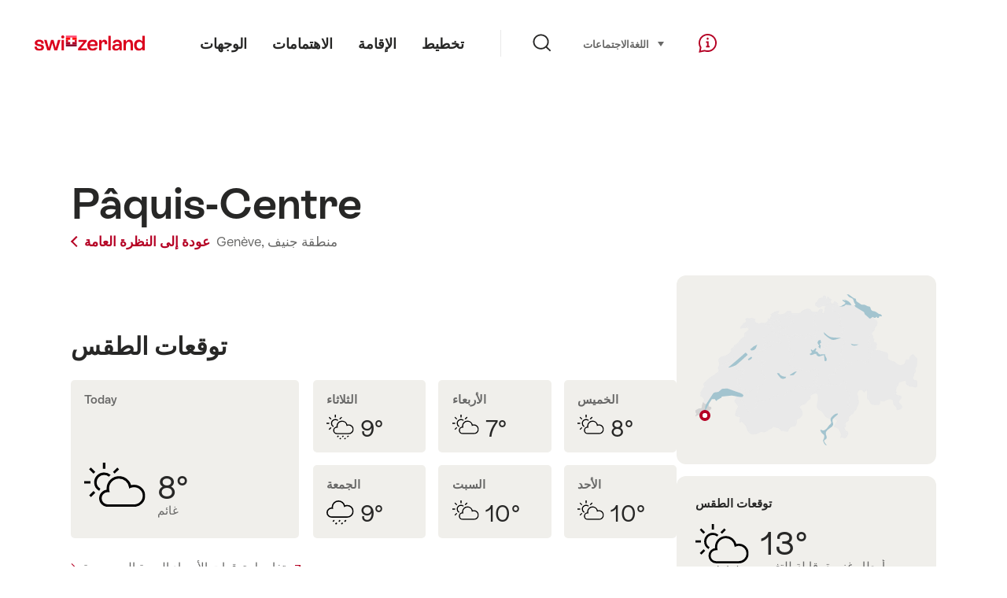

--- FILE ---
content_type: text/html;charset=UTF-8
request_url: https://sospo.myswitzerland.com/lakesides-swimming-pools-ar/paquis-centre-1113/
body_size: 13751
content:
<!DOCTYPE html>
<html class="no-js" dir="ltr" itemscope lang="ar">
<head>
    <meta charset="utf-8">
    <meta content="width=device-width, initial-scale=1.0" name="viewport">
    <meta content="app-id=588419227" name="apple-itunes-app">
    <meta content="app-id=com.myswitzerland.familyapp&amp;hl=de" name="google-play-app">

    <!-- Google Tag Manager -->
    <script>
  (function(w, d, s, l, i) {
    w[l] = w[l] || [];w[l].push({
      'gtm.start' : new Date().getTime(),
      event : 'gtm.js'
    });
    var f = d.getElementsByTagName(s)[0],
      j = d.createElement(s),
      dl = l != 'dataLayer' ? '&l=' + l : '';
    j.async = true;
    j.src = 'https://www.googletagmanager.com/gtm.js?id=' + i + dl;f.parentNode.insertBefore(j, f);
  })(window, document, 'script', 'dataLayer', 'GTM-K3Q6QXG');
</script>
    <!-- End Google Tag Manager -->

    <meta content="/assets/img/graphics/mstile-310x310.png" name="msapplication-TileImage">
    <link href="/assets/img/graphics/favicon-16x16.png" rel="icon" sizes="16x16" type="image/png">
    <link href="/assets/img/graphics/favicon-32x32.png" rel="icon" sizes="32x32" type="image/png">
    <link href="/assets/img/graphics/favicon-96x96.png" rel="icon" sizes="96x96" type="image/png">
    <link href="/assets/img/graphics/android-icon-192x192.png" rel="icon" sizes="192x192" type="image/png">
    <link href="/assets/img/graphics/apple-touch-icon-180x180.png" rel="apple-touch-icon" sizes="180x180" type="image/png">
    <link as="font" crossorigin href="/assets/fonts/STAllegra-Semibold.woff2" rel="preload" type="font/woff2">
    <link as="font" crossorigin href="/assets/fonts/STAllegra-Regular.woff2" rel="preload" type="font/woff2">

    <title>Pâquis-Centre, Genève: Water temperature &amp; weather | هيئة السياحة السويسرية</title>
    <meta content="Current information on temperatures, prices, opening hours and infrastructure for Pâquis-Centre" name="description">

    
    <meta name="robots" content="index, follow">
    <!-- Open Graph data -->
    <meta content="article" property="og:type">
    <meta property="og:title">
    <meta content="Current information on temperatures, prices, opening hours and infrastructure for Pâquis-Centre" property="og:description">
    <!-- Schema.org markup for Google+ -->
    <meta itemprop="name">
    <meta content="Current information on temperatures, prices, opening hours and infrastructure for Pâquis-Centre" itemprop="description">
    <!-- Twitter Card data -->
    <meta content="summary" name="twitter:card">
    <meta name="twitter:title">
    <meta content="Current information on temperatures, prices, opening hours and infrastructure for Pâquis-Centre" name="twitter:description">

    <script id="svgicons-script">
  (function (url, revision) {
    var storage = window.localStorage || {};
    if (!storage.svgicons || storage.svgicons_revision != revision) {
      document.write('<link rel="preload as="image" data-revision="' + revision + '" href="' + url + '" id="svgicons">');
    } else {
      document.write('<meta name="svgicons" data-revision="' + revision + '" content="' + url + '" id="svgicons">');
    }
  })( "/assets/img/svg-sprite.svg", '394faaf041a0d50e82b4484d91e7cbd53792b4c9bf06cd4ddf13a7dc655d3065');

  // The revision (second parameter) should change whenever the svg sprite (json) changes.
  // e.g. you can use the modification timestamp of the json file.
</script>

    <script>
  window.app_config = {
    language: document.querySelector("html").getAttribute("lang"),
    assetsDirectory: "/assets",
    locale: {
      watchlist: {
        storage: "watchlist",
        defaultName: "",
        removed: "\u062A\u0645\u062A \u0625\u0632\u0627\u0644\u0629 \u0627\u0644\u0645\u0641\u0636\u0644\u0629"
      },
      autocomplete: {
        selected: "",
        complete: "\u0627\u062E\u062A\u064A\u0627\u0631\u0643: $ {value}",
        found: "",
        notfound: "\u0644\u0645 \u064A\u062A\u0645 \u0627\u0644\u0639\u062B\u0648\u0631 \u0639\u0644\u0649 \u0627\u0642\u062A\u0631\u0627\u062D\u0627\u062A \u0645\u0637\u0627\u0628\u0642\u0629"
      },
      date: {
        "date-picker-instruction": "\u062D\u062F\u062F \u0627\u0644\u062A\u0627\u0631\u064A\u062E \u0628\u0627\u0633\u062A\u062E\u062F\u0627\u0645 \u0645\u0641\u0627\u062A\u064A\u062D \u0627\u0644\u0645\u0624\u0634\u0631",
        firstDayOfWeek: 1,
        dateFormat: null,
        today: "Today",
        disabled: "\u063A\u064A\u0631 \u0645\u062A\u0648\u0641\u0631",
        "prev-month": "\u0645\u0646\u0630 \u0634\u0647\u0631 \u0648\u0627\u062D\u062F",
        "next-month": "\u0634\u0647\u0631 \u0648\u0627\u062D\u062F \u0625\u0644\u0649 \u0627\u0644\u0623\u0645\u0627\u0645",
        months: [
          "\u064A\u0646\u0627\u064A\u0631 ",
          "\u0641\u0628\u0631\u0627\u064A\u0631",
          "\u0645\u0627\u0631\u0633 ",
          "April",
          "\u0645\u0627\u064A\u0648",
          "\u064A\u0648\u0646\u064A\u0648",
          "\u064A\u0648\u0644\u064A\u0648",
          "August",
          "\u0633\u0628\u062A\u0645\u0628\u0631",
          "\u0623\u0643\u062A\u0648\u0628\u0631",
          "\u0646\u0648\u0641\u0645\u0628\u0631",
          "\u062F\u064A\u0633\u0645\u0628\u0631"
        ],
        monthsShort: [
          "\u064A\u0646\u0627",
          "\u0641\u0628\u0631",
          "\u0645\u0627\u0631",
          "Apr",
          "\u0645\u0627\u064A",
          "\u064A\u0648\u0646",
          "\u064A\u0648\u0644",
          "Aug",
          "\u0633\u0628\u062A",
          "\u0623\u0643\u062A",
          "\u0646\u0648\u0641",
          "\u062F\u064A\u0633"
        ],
        weekdays: [
          "\u0627\u0644\u0623\u062D\u062F",
          "\u0627\u0644\u0627\u062B\u0646\u064A\u0646 ",
          "\u0627\u0644\u062B\u0644\u0627\u062B\u0627\u0621",
          "\u0627\u0644\u0623\u0631\u0628\u0639\u0627\u0621 ",
          "\u0627\u0644\u062E\u0645\u064A\u0633",
          "\u0627\u0644\u062C\u0645\u0639\u0629",
          "\u0627\u0644\u0633\u0628\u062A"
        ],
        weekdaysShort: [
          "\u0627\u0644",
          "\u0627\u0644",
          "\u0627\u0644",
          "\u0627\u0644",
          "\u0627\u0644",
          "\u0627\u0644",
          "\u0627\u0644"
        ]
      },
      formerrors: {
        required: "",
        email: "",
        url: "",
        tel: "{label}' \u0644\u064A\u0633 \u0631\u0642\u0645 \u0647\u0627\u062A\u0641",
        maxLength: "",
        minLength: "",
        equal: "",
        custom: ""
      },
      geolocation: {
        PERMISSION_DENIED: 'Der Benutzer hat die Ermittlung der Position nicht erlaubt.',
        POSITION_UNAVAILABLE: 'Die Position ist nicht verfügbar.',
        TIMEOUT: 'Das Zeitlimit für die Ermittlung der Position wurde überschritten.',
        UNKNOWN_ERROR: 'Unbekannter Fehler bei der Ermittlung der Position.'
      },
      map: {
        "copyright-swisstopo": "Geodaten © swisstopo"
      },
      weather: {
        w1: "\u0645\u0634\u0645\u0633",
        w2: "\u0634\u0645\u0633 \u0648\u0636\u0628\u0627\u0628",
        w3: "\u063A\u0627\u0626\u0645",
        w4: "\u0623\u0645\u0637\u0627\u0631 \u063A\u0632\u064A\u0631\u0629\u060C \u0642\u0627\u0628\u0644\u0629 \u0644\u0644\u062A\u063A\u064A\u064A\u0631",
        w5: "\u0639\u0648\u0627\u0635\u0641 \u0631\u0639\u062F\u064A\u0629\u060C \u0642\u0627\u0628\u0644\u0629 \u0644\u0644\u062A\u063A\u064A\u064A\u0631",
        w6: "\u062B\u0644\u0648\u062C\u060C \u0642\u0627\u0628\u0644\u0629 \u0644\u0644\u062A\u063A\u064A\u064A\u0631",
        w7: "\u0639\u0648\u0627\u0635\u0641 \u0631\u0639\u062F\u064A\u0629\u060C \u0642\u0627\u0628\u0644\u0629 \u0644\u0644\u062A\u063A\u064A\u064A\u0631",
        w8: "\u0645\u0637\u0631 \u062B\u0644\u062C\u064A\u060C \u0642\u0627\u0628\u0644 \u0644\u0644\u062A\u063A\u064A\u064A\u0631",
        w9: "\u0639\u0648\u0627\u0635\u0641 \u0631\u0639\u062F\u064A\u0629\u060C \u0642\u0627\u0628\u0644\u0629 \u0644\u0644\u062A\u063A\u064A\u064A\u0631",
        w10: "\u063A\u0627\u0626\u0645 \u062C\u0632\u0626\u064A\u0627",
        w11: "\u063A\u0627\u0626\u0645 \u062C\u0632\u0626\u064A\u0627\u060C \u0645\u0637\u0631 \u063A\u0632\u064A\u0631",
        w12: "\u063A\u0627\u0626\u0645 \u062C\u0632\u0626\u064A\u0627\u060C \u0639\u0648\u0627\u0635\u0641 \u0631\u0639\u062F\u064A\u0629",
        w13: "\u063A\u0627\u0626\u0645 \u062C\u0632\u0626\u064A\u0627\u060C \u0645\u0639 \u0632\u062E\u0627\u062A \u0627\u0644\u0645\u0637\u0631",
        w14: "\u063A\u0627\u0626\u0645 \u062C\u0632\u0626\u064A\u0627\u060C \u0639\u0648\u0627\u0635\u0641 \u0631\u0639\u062F\u064A\u0629 \u0634\u062A\u0648\u064A\u0629",
        w15: "\u063A\u0627\u0626\u0645 \u062C\u0632\u0626\u064A\u0627\u060C \u0645\u0639 \u0632\u062E\u0627\u062A \u0627\u0644\u0645\u0637\u0631",
        w16: "\u063A\u0627\u0626\u0645 \u062C\u0632\u0626\u064A\u0627\u060C \u0639\u0648\u0627\u0635\u0641 \u0631\u0639\u062F\u064A\u0629 \u0634\u062A\u0648\u064A\u0629",
        w17: "\u0636\u0628\u0627\u0628\u064A",
        w18: "\u063A\u0627\u0626\u0645 \u062C\u062F\u0627\u064B",
        w19: "\u063A\u0627\u0626\u0645 \u063A\u0627\u0644\u0628\u0627\u064B",
        w20: "",
        w21: "",
        w22: "",
        w23: "\u0623\u0645\u0637\u0627\u0631 \u063A\u0632\u064A\u0631\u0629",
        w24: "\u062B\u0644\u0648\u062C \u0643\u062B\u064A\u0641\u0629",
        w25: "",
        w26: "??detail_weather_26_ar??",
        w27: "",
        w28: "\u063A\u0627\u0626\u0645\u060C \u0639\u0648\u0627\u0635\u0641 \u0631\u0639\u062F\u064A\u0629 \u0634\u062A\u0648\u064A\u0629",
        w29: "",
        w30: "\u063A\u0627\u0626\u0645\u060C \u0639\u0648\u0627\u0635\u0641 \u0631\u0639\u062F\u064A\u0629 \u0634\u062A\u0648\u064A\u0629"
      },
      overlay: {
        closeButton: 'Overlay schliessen',
        iframeNotAccessible: 'Dieses Element ist nicht barrierefrei zugänglich.'
      }
    },
    google: {
      maps: {
        key: "AIzaSyCYlPxaWedZYP-fURKWamK6rtJb24LIiCo"
      }
    },
    algolia: {
      app: "LMQVZQEU2J",
      key: "913f352bafbf1fcb6735609f39cc7399",
      index: "myst_ar",
      searchResultsUrl: "//www.myswitzerland.com/ar/search",
      facetTypes: {
        Accommodation: "\u0627\u0644\u0625\u0642\u0627\u0645\u0629",
        Art: "\u0641\u0646\u0648\u0646",
        Climate_Overview_Page: "\u0645\u0646\u0627\u062E",
        Default_Page: "\u0627\u0644\u0635\u0641\u062D\u0629",
        Event: "\u0641\u0639\u0627\u0644\u064A\u0629",
        Experience: "\u062A\u062C\u0631\u0628\u0629",
        Finder_Page: "\u062A\u0635\u0641\u064A\u0629 \u0627\u0644\u0635\u0641\u062D\u0627\u062A",
        Food: "\u0637\u0639\u0627\u0645 \u0648\u0645\u0634\u0631\u0648\u0628",
        Form: "\u0645\u0646",
        Home_Page: "\u0627\u0644\u0635\u0641\u062D\u0629 \u0627\u0644\u0631\u0626\u064A\u0633\u064A\u0629",
        Info_Overview_Page: "\u0645\u0639\u0644\u0648\u0645\u0627\u062A",
        Info_Section_Page: "\u0645\u0639\u0644\u0648\u0645\u0627\u062A",
        Info: "Page",
        Landing_Page: "\u0627\u0644\u0635\u0641\u062D\u0629",
        News: "\u0623\u062E\u0628\u0627\u0631",
        Offer: "\u0639\u0631\u0648\u0636 ",
        Organisation: "Organisation",
        Place: "\u0645\u0643\u0627\u0646",
        Planning_Information: "Planning Information",
        Recipe: "\u0648\u0635\u0641\u0629",
        Restaurant: "\u0645\u0637\u0639\u0645",
        Root_Page: "\u0627\u0644\u0635\u0641\u062D\u0629",
        Route: "\u0627\u0644\u0637\u0631\u0642",
        Storytelling_Page: "Story",
        Touristic_Object_Overview_Page: "\u0646\u0638\u0631\u0629 \u0639\u0627\u0645\u0629 \u0639\u0644\u0649 \u0627\u0644\u0623\u0645\u0648\u0631 \u0627\u0644\u0633\u064A\u0627\u062D\u064A\u0629 ",
        Whitelabel_Page: "\u0627\u0644\u0634\u0631\u0643\u0627\u0621",
      }
    },
    guidle: {
      apiPois: 'https://www.guidle.com/m_ekUNmn/Schweiz-Tourismus/Webcams/?language={lang}',
      apiDetail: 'https://www.guidle.com/m_ekUNmn/Schweiz-Tourismus/Webcams/?templateVariant=json&offerIds={id}&language={lang}',
      apiHistory: 'https://www.guidle.com/api/rest/2.0/webcam/historic-pictures/{id}'
    }
  }
</script>

<script async src="https://www.googletagservices.com/tag/js/gpt.js"></script>
    <script>
  if (window.matchMedia && window.matchMedia('(prefers-color-scheme: dark)').matches) {
    const darkStyles = "/assets/css/ui-dark.css?d673430d1f20ac2969c0355a760faf7121ac19427cb1d0f9dfcc641b0f7e230e";
    document.write(`<link href="${darkStyles}" rel="stylesheet">`);
  } else {
    const styles = "/assets/css/ui.css?ae9b86d705dfc488a6f403346e2bd218b37ba8e8604f86f4ab5a6a3c16706cdc";
    document.write(`<link href="${styles}" rel="stylesheet">`);
  }
</script>
<noscript>
    <link rel="stylesheet" href="/assets/css/ui.css?ae9b86d705dfc488a6f403346e2bd218b37ba8e8604f86f4ab5a6a3c16706cdc">
</noscript>

</head>

<body>
<noscript>
    <iframe src="https://www.googletagmanager.com/ns.html?id=GTM-K3Q6QXG" height="0" width="0" style="display:none;visibility:hidden"></iframe>
</noscript>

<div id="body">
    <header class="Header" data-js-autobreak="small" data-js-nav id="Header">
    <p aria-level="1" class="visuallyhidden" role="heading">انتقل إلى myswitzerland.com</p>
    <nav aria-describedby="Skiplinks--h2" class="Skiplinks" data-js-skiplinks id="Skiplinks">
        <h2 class="visuallyhidden" id="Skiplinks--h2">انتقال سريع</h2>
        <ul>
            <li><a accesskey="1" href="#main-content" title="[ALT + 1]">المحتوى</a></li>
            <li><a accesskey="2" href="/" title="[ALT + 2]">الصفحة الرئيسية</a></li>
            <li><a accesskey="3" href="#headermainnav" title="[ALT + 3]">الانتقال</a></li>
            <li><a accesskey="4" href="#TO_BE_DEFINED" title="[ALT + 4]">Sitemap</a></li>
            <li><a accesskey="5" aria-expanded="false" data-flyout='{"focusInside":"input"}' data-js-flyout href="#searchOverlay" title="[ALT + 5]">بحث مباشر</a></li>
        </ul>
    </nav>

    <div class="Overlay is-collapsed" data-flyout='{"syncstate":{"html, body":"is-overlaid"},"openAnimated":true,"closeAnimated":true,"arrowElements":false,"history":"searchOverlay"}' id="searchOverlay">
        <button class="Overlay--close" data-flyout-el="close" type="button">
            <span class="visuallyhidden">أغلق الانتقال</span>
        </button>
        <div class="Overlay--content">
            <div class="Search" data-imageconfig="w_{w},h_{h},c_fill,g_auto,f_auto,q_auto,e_sharpen:50/" data-imagepath="https://media.myswitzerland.com/image/fetch/" data-js-search data-minlength="2" data-path="https://www.myswitzerland.com/ar">
    <div class="js-search--app">
        <script type="application/json">
            {
                "searchLegend": "",
                "placeholder": "أدخل مصطلح البحث",
                "searchButton": "بحث",
                "resultsFound": "النتائج",
                "showAll": "Show all",
                "showPage": "عرض الصفحة"
            }
        </script>
    </div>
</div>

        </div>
        <button class="FocusOnly" data-flyout-el="close" type="button">أغلق الانتقال</button>
    </div>

    <div class="Header--nav is-hidden-mobilenav" data-js-autobreak="small">
        <div class="Header--nav--logo">
            <a class="HeaderLogo" href="//www.myswitzerland.com/ar/" id="headerlogo" title="MySwitzerland">
    <span class="HeaderLogo--picto Icon" data-picto="logo-switzerland-flag">
        <svg aria-hidden="true"><use xlink:href="#picto-logo-switzerland-flag"></use></svg>
    </span>
</a>


        </div>

        <div class="Header--navLeft">
            <div class="Header--nav--main ResponsiveHolder" data-js-responsive-content='{"target":"headermainnav","breakpoint":"tablet-portrait","type":"above"}'>
                <nav class="HeaderMainNav" id="headermainnav">
                    <h2 class="visuallyhidden">Main navigation</h2>
                    <ul class="HeaderMainNav--list">
                        <li><a class="HeaderMainNav--link" href="https://www.myswitzerland.com/ar/destinations/"> <span class="HeaderMainNav--link--text">الوجهات</span></a></li>
                        <li><a class="HeaderMainNav--link" href="https://www.myswitzerland.com/ar/interests/"> <span class="HeaderMainNav--link--text">الاهتمامات</span></a></li>
                        <li><a class="HeaderMainNav--link" href="https://www.myswitzerland.com/ar/accommodation/"> <span class="HeaderMainNav--link--text">الإقامة</span></a></li>
                        <li><a class="HeaderMainNav--link" href="https://www.myswitzerland.com/ar/planning/"> <span class="HeaderMainNav--link--text">تخطيط</span></a></li>
                    </ul>
                </nav>
            </div>
        </div>
        <div class="Header--nav--services" data-hidden="true" data-js-collapsible='{"group":"subnav","syncstate":{".Header--nav":"is-servicenav-open"}}' id="headerservicenavcontainer">
            <h2 class="visuallyhidden"></h2>
            <a aria-expanded="false" class="HeaderSearch" data-flyout-target="searchOverlay" data-flyout='{"focusInside":"input"}' data-js-flyout href="#searchOverlay">
                <span class="Icon" data-picto="service-search">
                    <svg aria-hidden="true"><use xlink:href="#picto-service-search"></use></svg>
                </span>
                <span class="HeaderSearch--text"></span>
            </a>
        </div>
        <div class="Header--nav--meta ResponsiveHolder" data-js-responsive-content='{"target":"headermetanav","breakpoint":"tablet-portrait","type":"above"}'>
            <div class="HeaderMetaNav" id="headermetanav">
    <h2 class="visuallyhidden">اللغة، المنطقة وروابط مهمة</h2>
    <ul class="HeaderMetaNav--list">
        <li class="HeaderMetaNav--item">
            <a class="" href="https://www.myswitzerland.com/meetings/"> الاجتماعات </a>
        </li>

        <li class="HeaderMetaNav--item">
            <div class="Flyout HeaderMetaNav--languages bottom">
                <a href="#u86" class="Flyout--trigger" data-js-flyout="true" aria-controls="u86" aria-expanded="false">
                    <span class="Icon before inline" data-picto="globe">
                        <svg aria-hidden="true"><use xlink:href="#picto-globe"></use></svg>
                    </span>
                    اللغة
                    <span class="visuallyhidden">حدد (انقر للعرض)</span>
                </a>
                <div class="Flyout--content is-collapsed" id="u86">
                    <div class="Flyout--content--inner" data-js-selfalign>
                        <div class="HeaderMetaNav--languages">
    <ul class="LinkList menu">
        
        <li>
            <a class="Link black small" href="https://sospo.myswitzerland.com/badewetter/paquis-centre-1113/">Deutsch</a>
        </li>
        
        <li>
            <a class="Link black small" href="https://sospo.myswitzerland.com/lakesides-swimming-pools/paquis-centre-1113/">English</a>
        </li>
        
        <li>
            <a class="Link black small" href="https://sospo.myswitzerland.com/meteo-des-plages/paquis-centre-1113/">Français</a>
        </li>
        
        <li>
            <a class="Link black small" href="https://sospo.myswitzerland.com/temperature-balneari/paquis-centre-1113/">Italiano</a>
        </li>
        
        <li>
            <a class="Link black small" href="https://sospo.myswitzerland.com/zonas-de-bano/paquis-centre-1113/">Español</a>
        </li>
        
        <li>
            <a class="Link black small" href="https://sospo.myswitzerland.com/zwemweer/paquis-centre-1113/">Nederlands</a>
        </li>
        
        <li>
            <a class="Link black small" href="https://sospo.myswitzerland.com/lakesides-swimming-pools-pt/paquis-centre-1113/">Português</a>
        </li>
        
        <li>
            <a class="Link black small" href="https://sospo.myswitzerland.com/jeziora-baseny/paquis-centre-1113/">Polski</a>
        </li>
        
        <li>
            <a class="Link black small" href="https://sospo.myswitzerland.com/lakesides-swimming-pools-ru/paquis-centre-1113/">Русский</a>
        </li>
        
        <li>
            <a class="Link black small" href="https://sospo.myswitzerland.com/lakesides-swimming-pools-zh/paquis-centre-1113/">中文简体</a>
        </li>
        
        <li>
            <a class="Link black small" href="https://sospo.myswitzerland.com/lakesides-swimming-pools-ja/paquis-centre-1113/">日本語</a>
        </li>
        
        <li>
            <a class="Link black small" href="https://sospo.myswitzerland.com/lakesides-swimming-pools-zo/paquis-centre-1113/">中文繁体</a>
        </li>
        
        <li>
            <a class="Link black small" href="https://sospo.myswitzerland.com/lakesides-swimming-pools-ko/paquis-centre-1113/">한국어</a>
        </li>
        
        <li>
            <a class="Link black small is-active" href="https://sospo.myswitzerland.com/lakesides-swimming-pools-ar/paquis-centre-1113/">العربية</a>
        </li>
    </ul>
</div>

                        
                        <button class="FocusOnly" data-flyout-el="close" type="button">أغلق اللغة</button>
                    </div>
                </div>
            </div>
        </li>
    </ul>
</div>

        </div>
        <nav class="HeaderServiceNav">
            <h2 class="visuallyhidden">Service Navigation</h2>
            <ul class="HeaderServiceNav--list">
                <li>
                    <a href="//help.myswitzerland.com/hc/" class="HeaderServiceNav--link" data-js-tooltip="bottom compact t-xxs t-red t-bold" title="المساعدة والاتصال">
                        <span class="Icon red" data-picto="service-contact">
                            <svg aria-hidden="true"><use xlink:href="#picto-service-contact"></use></svg>
                        </span>
                        <span class="visuallyhidden">المساعدة والاتصال</span>
                    </a>
                </li>
                <li class="is-visible-tablet-portrait">
                    <a href="" class="HeaderServiceNav--link" data-js-tooltip="bottom compact t-xxs t-red t-bold" title="في محيطي">
                        <span class="Icon red" data-picto="service-around-me">
                            <svg aria-hidden="true"><use xlink:href="#picto-service-around-me"></use></svg>
                        </span>
                        <span class="visuallyhidden">في محيطي</span>
                    </a>
                </li>
            </ul>
        </nav>
    </div>
    <div class="HeaderMobile" data-js-autobreak="small">
    <div class="HeaderMobile--header">
        <a class="HeaderLogo" href="//www.myswitzerland.com/ar/" id="headerlogo" title="MySwitzerland">
    <span class="HeaderLogo--picto Icon" data-picto="logo-switzerland-flag">
        <svg aria-hidden="true"><use xlink:href="#picto-logo-switzerland-flag"></use></svg>
    </span>
</a>



        <button aria-controls="mobilenav" aria-expanded="false" class="HeaderMobile--toggle" data-js-flyout>
            <span class="HeaderMobile--toggle--label"> قائمة  <span class="visuallyhidden">افتح الانتقال</span>
            </span>
        </button>
    </div>
    <div class="HeaderMobile--nav is-collapsed" data-flyout='{"syncstate":{"#Header, html":"is-mobile-open"},"closeAnimated":true,"arrowElements":"[aria-controls], a[href]"}' id="mobilenav">
        <div class="HeaderMobile--nav--main">
            <div class="HeaderMobile--nav--head">
                <button class="HeaderMobile--nav--close" data-flyout-el="close">
                    <span class="visuallyhidden">أغلق الانتقال</span>
                </button>
                <h2 class="visuallyhidden"></h2>
<a aria-expanded="false" class="HeaderSearch" data-flyout='{"focusInside":"input","syncstate":{".HeaderMobile--nav":"is-search-open"},"openAnimated":true,"closeAnimated":true}' data-js-flyout href="#searchOverlay">
    <span class="Icon" data-picto="service-search">
        <svg aria-hidden="true"><use xlink:href="#picto-service-search"></use></svg>
    </span>
    <span class="HeaderSearch--text"></span>
</a>

            </div>
            <div class="HeaderMobile--nav--body">
                <nav class="HeaderMobileMainNav">
                    <h2 class="visuallyhidden">Main navigation</h2>
                    <ul class="HeaderMobileMainNav--list">
                        <li><a class="HeaderMobileMainNav--link home" href="/">Home</a></li>
                        <li><a class="HeaderMobileMainNav--link" href="https://www.myswitzerland.com/ar/destinations/"> الوجهات </a></li>
                        <li><a class="HeaderMobileMainNav--link" href="https://www.myswitzerland.com/ar/interests/"> الاهتمامات </a></li>
                        <li><a class="HeaderMobileMainNav--link" href="https://www.myswitzerland.com/ar/accommodation/"> الإقامة </a></li>
                        <li><a class="HeaderMobileMainNav--link" href="https://www.myswitzerland.com/ar/planning/"> تخطيط </a></li>
                    </ul>
                </nav>
                <div class="ResponsiveHolder" data-js-responsive-content='{"target":"headermetanav","breakpoint":"tablet-portrait","type":"below"}'></div>
            </div>
            <div class="HeaderMobile--nav--foot">
                <div class="HeaderServiceNavMobile" data-js-headerservicenavmobile id="HeaderServiceNavMobile">
    <h2 class="visuallyhidden">Service Navigation</h2>
    <ul class="HeaderServiceNavMobile--list">
        <li>
            <a class="HeaderServiceNavMobile--item--link" data-js-headerservicenavmobile-el href="">
                <span class="Icon" data-picto="location">
                    <svg aria-hidden="true"><use xlink:href="#picto-location"></use></svg>
                </span>
                <span class="HeaderServiceNavMobile--item--link--text">خريطة</span>
            </a>
        </li>
        <li>
            <a class="HeaderServiceNavMobile--item--link" data-js-headerservicenavmobile-el href="">
                <span class="Icon" data-picto="service-contact">
                    <svg aria-hidden="true"><use xlink:href="#picto-service-contact"></use></svg>
                </span>
                <span class="HeaderServiceNavMobile--item--link--text">المساعدة والاتصال</span>
            </a>
        </li>
    </ul>
</div>

            </div>
        </div>
        <div class="HeaderMobile--nav--sub ResponsiveHolder" data-js-responsive-content='{"target":"headersubnav","breakpoint":"tablet-portrait","type":"below"}'></div>
    </div>
</div>
    <div class="Header--background"></div>
</header>

    <div class="site-content" id="main-content" role="main">
        <div class="l-Gap l-SiteWidth none-down">
    <div class="PageHeader small">
        <div class="PageHeader--header">
            <h1 class="PageHeader--title">Pâquis-Centre</h1>
            <div class="PageHeader--meta">
                <a class="PageHeader--category" href="/lakesides-swimming-pools-ar/" title="عودة إلى النظرة العامة">
                    <span class="Icon before inline" data-icon="nav-back-mobile"></span> عودة إلى النظرة العامة
                </a>
                <span class="PageHeader--info"> 
                    <a href="https://sospo.myswitzerland.com/lakesides-swimming-pools-ar/-/genf/" title="Genève">Genève,</a>
                    <a href="https://sospo.myswitzerland.com/lakesides-swimming-pools-ar/-/-/" title=" منطقة جنيف"> منطقة جنيف</a>
                </span>
            </div>
        </div>
    </div>
</div>


        <div class="l-Gap none-down">
            <div class="l-PageGrid">
                <div class="l-PageGrid--inner">
                    <div class="l-PageGrid--main">

                        <div class="l-Gap l-SiteWidth s-down">
    
    <div class="PageHeader--image small">
        

        

    </div>
    <div class="PageHeader--summary">
        <section class="MobileSummary facts">
            <h2 id="u3" class="visuallyhidden">توقعات الطقس</h2>
            <ul aria-labelledby="u3" class="MobileSummary--bar">
                <li class="MobileSummary--section">
                    <div class="MobileSummary--info">
                        <div class="QuickFacts summary">
                            <div aria-hidden="true" class="QuickFacts--icon">
                                <span class="Icon" data-picto="weather">
                                    <svg aria-hidden="true"><use xlink:href="#picto-weather"></use></svg>
                                </span>
                            </div>
                            <ul class="QuickFacts--info">
                                <li class="QuickFacts--value">13°</li>
                            </ul>
                        </div>
                    </div>
                </li>
                <li class="MobileSummary--section">
                    
<div class="MobileSummary--info">
    
    
    <div class="QuickFacts summary">
        <ul class="QuickFacts--info">
            <li class="QuickFacts--value">—/—</li>
            <li class="QuickFacts--content">تجمع داخل/خارج</li>
        </ul>
    </div>
</div>
                </li>
            </ul>
        </section>
    </div>
</div>



                        ﻿

                        <div class="ArticleSection" id="articlesection-u8">
    <div class="ArticleSection--header" data-inpagenavigation-title="توقعات الطقس">
        <h2 class="ArticleSection--title">توقعات الطقس</h2>
        <button aria-controls="articlesection-u8-content" aria-expanded="false" class="ArticleSection--toggle" type="button">
            <span class="visuallyhidden">عرض المحتوى لـ  توقعات الطقس</span>
        </button>
    </div>
    <div class="ArticleSection--content" data-hidden="true" data-js-collapsible="articlesection-u8-section" id="articlesection-u8-content">
        <div class="ArticleSection--content--inner">
            <div class="l-Gap l-SiteWidth m-down small">
    <div data-js-weather="{&quot;rKey&quot;:659,&quot;type&quot;:&quot;forecast&quot;,&quot;relUrl&quot;:&quot;/assets/img/graphics/weather/&quot;,&quot;provider&quot;:&quot;https://cdn2.myswitzerland.com/meteo/transformed/resort_{rKey}.json&quot;,&quot;linkText&quot;:&quot;تفاصيل توقعات الأرصاد الجوية السويسرية&quot;,&quot;genericText&quot;:&quot;Meteo Schweiz&quot;,&quot;genericLink&quot;:&quot;https://www.srf.ch/meteo&quot;}"></div>
</div>

        </div>
    </div>
</div>


                        
                        
                        
                            <div class="ArticleSection" id="articlesection-u15">
    <div class="ArticleSection--header" data-inpagenavigation-title="البنية التحتية">
        <h2 class="ArticleSection--title">البنية التحتية</h2>
        <button aria-controls="articlesection-u15-content" aria-expanded="false" class="ArticleSection--toggle" type="button">
            <span class="visuallyhidden">عرض المحتوى لـ  البنية التحتية</span>
        </button>
    </div>
    <div class="ArticleSection--content" data-hidden="true" data-js-collapsible="articlesection-u15-section" id="articlesection-u15-content">
        <div class="ArticleSection--content--inner">
            <div class="l-Gap l-SiteWidth none-down">
                <div class="SummaryAccordion2Section">
                    <article class="SummaryAccordion2">
    <div class="SummaryAccordion2--inner">
        <div class="SummaryAccordion2--header">
            <div class="SummaryAccordion2--header--inner">
                <h3 class="SummaryAccordion2--title">نوع الحمام</h3>
                <button aria-controls="u11-content" aria-expanded="false" class="SummaryAccordion2--toggle" type="button">
                    <span class="visuallyhidden">عرض المحتوى لـ  نوع الحمام</span>
                </button>
                <div class="SummaryAccordion2--summary hide-expanded">برك سباحة داخلية</div>
            </div>
        </div>
        <div class="SummaryAccordion2--content" data-hidden="true" data-js-collapsible="u11-card" id="u11-content">
            <div class="SummaryAccordion2--content--inner">
                <div class="l-Gap none-down">
                    <ul class="FeatureTags">
                        
                        
                        
                        <li class="FeatureTag">برك سباحة داخلية</li>
                        
                        
                    </ul>
                </div>
            </div>
        </div>
    </div>
</article>

                    <article class="SummaryAccordion2">
    <div class="SummaryAccordion2--inner">
        <div class="SummaryAccordion2--header">
            <div class="SummaryAccordion2--header--inner">
                <h3 class="SummaryAccordion2--title"></h3>
                
                <button aria-controls="u12-content" aria-expanded="false" class="SummaryAccordion2--toggle" type="button">
                    <span class="visuallyhidden">عرض المحتوى لـ   </span> 
                    
                </button>
            </div>
        </div>
        <div class="SummaryAccordion2--content" data-hidden="true" data-js-collapsible="u12-card" id="u12-content">
            <div class="SummaryAccordion2--content--inner">
                <div class="KeyValueList evenColumns">
                    <table data-js-autobreak="reset">
                        <caption>
                            <span class="visuallyhidden">Key Value List</span>
                        </caption>
                        <tbody>
                            <tr>
                                <th scope="row">الطول:</th>
                                <td>25m</td>
                            </tr>
                            
                            
                        </tbody>
                    </table>
                </div>
                <div class="l-Gap none-down">
                    <ul class="FeatureTags">
                        
                        
                        <li class="FeatureTag">مسبح السباحين </li>
                        
                        
                        
                        
                        
                        
                        
                        
                        
                        
                        
                    </ul>
                </div>
            </div>
        </div>
    </div>
</article>

                    

                    

                </div>
            </div>
        </div>
    </div>
</div>

                        
                        
                        <div class="ArticleSection" id="articlesection-u17">
    <div class="ArticleSection--header" data-inpagenavigation-title="Kontakt">
        <h2 class="ArticleSection--title">طقس</h2>
        <button aria-controls="articlesection-u17-content" aria-expanded="false" class="ArticleSection--toggle" type="button">
            <span class="visuallyhidden">عرض المحتوى لـ  طقس </span>
        </button>
    </div>
    <div class="ArticleSection--content" data-hidden="true" data-js-collapsible="articlesection-u17-section" id="articlesection-u17-content">
        <div class="ArticleSection--content--inner">
            <div class="l-Gap l-SiteWidth s-down">
                <div class="richtext">
                    <p class="l-Gap em-down">
                        Pâquis-Centre <br> 
                        <span>Rue de la Navigation<br /></span> 
                        <span>1201 Genève</span>
                    </p>
                    <p>
                        <span>+41 (0)22 731 97 00<br /></span> 
                         
                        <span>
                            <a href="http://www.loisirsetsorties.fr/suisse/geneve/piscines-paquis-centre-geneve.html" target="_blank" class="Link icon-after">www.loisirsetsorties.fr 
                            <span class="Icon after" data-icon="link-external"></span></a>
                        </span>
                    </p>
                </div>
            </div>
        </div>
    </div>
</div>

                        <div class="ArticleSection plain" id="articlesection-u19">
    <div class="ArticleSection--content">
        <div class="ArticleSection--content--inner">
            <!-- Default gap: s, small: s, here: s -->
            <div class="em-up l-Gap l-SiteWidth s-down">
                <div class="richtext t-regular t-xxs">
                    <p>جميع المعلومات هي مسؤولية الشركاء المحليين؛ بيانات الطقس مقدمة من SRF Meteo.</p>
                </div>
            </div>
        </div>
    </div>
</div>

                    </div>
                    <div class="l-PageGrid--aside" data-js-aside>
                        <div class="l-PageGrid--aside--content" data-js-aside-content>
                            <div class="Summary">
    <h2 class="visuallyhidden">??detail_summary_ar??</h2>
    <div class="Summary--item">
        <div class="SidebarWidget">
    <div class="SidebarWidget--body">
        <div class="MapWidget" data-js-mapwidget>
            <h3 class="visuallyhidden">??detail_map_ar??</h3>
            <div class="MapWidget--map">
                <div class="MapWidget--mapLayer">
                    <div class="AreaMap flat" data-js-areamap='{&quot;selectedArea&quot;:&quot;010&quot;,&quot;areas&quot;:null,&quot;routeLocations&quot;:null}'>
                        <div class="LazyContent"
                             data-lazycontent="/assets/img/graphics/areamap.svg">
                            <img alt="Übersichtskarte (wird geladen)" class="AreaMap--preview" src="/assets/img/graphics/areamap-preview.png" style="width:100%">
                        </div>
                        <div class="AreaMap--locationLayer">
                            <div class="AreaMap--location" style="left:4.081632653061225%;top:80.4%;" data-region="Genf">
                                <button class="customTrigger" data-js-tooltip="true" type="button" aria-describedby="tooltip_u1">
                                    <span class="js-areaMapMarker AreaMap--prominentMarker"></span>
                                </button>
                                <div class="Tooltip--hidden" id="tooltip_u1">
                                    <div class="t-base t-bold">Genève</div>
                                    <div class="t-xs">Genf</div>
                                </div>
                            </div>
                        </div>
                        <a class="AreaMap--link" href="https://maps.apple.com/?q=46.2100177257117790000,6.1499819805352942000" target="_blank"></a>
                    </div>
                </div>
            </div>
        </div>
        <a href="https://maps.apple.com/?q=46.2100177257117790000,6.1499819805352942000" target="_blank" class="Link list MapWidget--link is-visible-mobile"> </a>
    </div>
</div>

    </div>
    <div class="Summary--item">
        <div class="SidebarWidget">
    <h3 class="SidebarWidget--title">توقعات الطقس</h3>
    <div class="SidebarWidget--body">
        <div class="QuickFactsWidget">
            <div class="QuickFacts large">
                <div aria-hidden="true" class="QuickFacts--icon">
                    <img src="/assets/img/graphics/weather/04.svg" alt=""/>
                </div>
                <ul class="QuickFacts--info">
                    <li class="QuickFacts--value">13°</li>
                    <li class="QuickFacts--content">أمطار غزيرة، قابلة للتغيير</li>
                </ul>
            </div>
            <div class="QuickFactsWidget--additional">
                <div class="QuickFactsWidget--item">
                    <div class="QuickFactsWidget--inner">
                        <div class="QuickFacts">
                            <ul class="QuickFacts--info">
                                <li class="QuickFacts--value">—</li>
                                <li class="QuickFacts--content">برك سباحة داخلية</li>
                            </ul>
                        </div>
                    </div>
                </div>
                
                
                
            </div>
            
        </div>
    </div>
</div>
    </div>
</div>

                        </div>
                    </div>
                </div>
            </div>
        </div>

        <div class="l-Gap l-down s-up">
    <div class="l-HiddenOverflow">
        <div class="Advertisement default">
            <div class="Advertisement--layout"><div class="Advertisement--width">
    <h3 class="Advertisement--title">Advertisement</h3>
    <div class="Advertisement--box">
        <!-- Google Ad Manager -->
        <script>
            var googletag = googletag || {};
            googletag.cmd = googletag.cmd || [];
            googletag.cmd.push(function() {
                var responsiveMapping = googletag.sizeMapping()
                    .addSize([ 750, 0 ], [ [ 994, 250 ], [ 994, 118 ], [ 728, 90 ] ]) // Desktop
                    .addSize([ 0, 0 ], [ [ 320, 100 ], [ 320, 50 ] ]) // Mobile
                    .build();
                googletag.defineSlot('/18039417/MySwitzerland_Board', [ [ 320, 50 ], [ 728, 90 ], [ 320, 100 ], [ 994, 118 ], [ 994, 250 ] ], 'div-gpt-ad-1547208531910-0')
                    .defineSizeMapping(responsiveMapping).setCollapseEmptyDiv(true).addService(googletag.pubads())
                    .setTargeting("url", "/sospo/lakesides-swimming-pools-ar")
                    .setTargeting("pageID", "432D3D80-5279-4DC4-80A2-BFC0E923BF8A");
                googletag.enableServices();
            });
        </script>
        <div id="div-gpt-ad-1547208531910-0">
            <script>
                googletag.cmd.push(function() {
                    googletag.display('div-gpt-ad-1547208531910-0');
                });
            </script>
        </div>
    </div>
</div>
</div>
        </div>
    </div>
</div>


        ﻿<div class="RelatedSection">
    <div class="l-Gap m-up none-down">
        <div class="l-Gap l-SiteWidth l-down">
    <div class="SectionTitle inline" data-inpagenavigation-title="Informationen">
        <h2 class="SectionTitle--title">
            <span>Resort details:</span>
            <a href="https://www.myswitzerland.com/ar/destinations/genf/" target="_blank">Genève</a>
        </h2>
    </div>
    <ul class="CardTeaserSection">
        <li>
            <article class="CardTeaser">
    <div class="CardTeaser--inner">
        <div class="CardTeaser--header">
            <div class="CardTeaser--image">
                <img alt="" src="/dummy/pictos/kontakt.svg">
            </div>
            <h3 class="CardTeaser--title">المكتب السياحي</h3>
            <button aria-controls="u39-content" aria-expanded="false" class="CardTeaser--toggle" type="button">
                <span class="visuallyhidden">المكتب السياحي</span>
            </button>
        </div>
        <div class="CardTeaser--content" data-hidden="true" data-js-collapsible="u39-card" id="u39-content">
            <div class="CardTeaser--text">
            
                <p>
                    <strong class="t-dark t-bold">Geneva Tourism</strong> <br /> 
                    <span>Place de Cornavin 7 <br /></span>
                    <span>1211 Genève <br /></span> 
                    <span>P +41 (0)22 909 70 00 <br /></span>
                    <span>F +41 (0)22 909 70 11 <br /></span>
                    <span><a href="mailto:info@geneve.com">info@geneve.com</a> <br /></span>
                    <span><a href="http://www.geneve.com" target="_blank">http://www.geneve.com</a></span>
                </p>
            </div>
        </div>
    </div>
</article> 

        </li>
        
        <li>
            <article class="CardTeaser">
    <div class="CardTeaser--inner">
        <div class="CardTeaser--header">
            <div class="CardTeaser--image">
                <img alt="" src="/dummy/pictos/uebernachtungen.svg">
            </div>
            <h3 class="CardTeaser--title">الإقامة</h3>
            <button aria-controls="u41-content" aria-expanded="false" class="CardTeaser--toggle" type="button">
                <span class="visuallyhidden">
                    الإقامة
                </span>
            </button>
        </div>
        <div class="CardTeaser--content" data-hidden="true" data-js-collapsible="u41-card" id="u41-content">
            <div class="CardTeaser--text">
                <ul class="LinkList">
                    <li class="LinkList--item">
                        <a href="https://www.myswitzerland.com/en/accommodations/hotel-search/-/genf/" target="_blank" class="Link list LinkList--item--link">Book hotel </a>
                    </li>
                    <li class="LinkList--item">
                        <a href="https://chalet.myswitzerland.com/holiday-rentals_ar/genf/" target="_blank" class="Link list LinkList--item--link">Holiday appartments in Genève </a>
                    </li>
                    <li class="LinkList--item">
                        <a href="https://www.myswitzerland.com/en/accommodations/other-types-of-accommodations/group-houses-search/-/genf/" target="_blank" class="Link list LinkList--item--link">Group houses groups.swiss </a>
                    </li>
                    <li class="LinkList--item">
                        <a href="https://www.myswitzerland.com/en/accommodations/other-types-of-accommodations/campings-search/-/genf/" target="_blank" class="Link list LinkList--item--link">التخييم  </a>
                    </li>
                    <li class="LinkList--item">
                        <a href="https://www.myswitzerland.com/en/accommodations/other-types-of-accommodations/bed-and-breakfast-search/-/genf/" target="_blank" class="Link list LinkList--item--link">مبيت وإفطار </a>
                    </li>
                </ul>
            </div>
        </div>
    </div>
</article> 

        </li>
        <li>
            <article class="CardTeaser">
    <div class="CardTeaser--inner">
        <div class="CardTeaser--header">
            <div class="CardTeaser--image">
                <img alt="" src="/dummy/pictos/broschure.svg">
            </div>
            <h3 class="CardTeaser--title">معلومات المنتجع المحلي</h3>
            <button aria-controls="u44-content" aria-expanded="false" class="CardTeaser--toggle" type="button">
                <span class="visuallyhidden">
                    معلومات المنتجع المحلي
                </span>
            </button>
        </div>
        <div class="CardTeaser--content" data-hidden="true" data-js-collapsible="u44-card" id="u44-content">
            <div class="CardTeaser--text">
                <ul class="LinkList">
                    <li class="LinkList--item">
                        <a href="https://www.myswitzerland.com/ar/experiences/events/events-search/-/genf/" class="Link list LinkList--item--link" target="_blank">Events in Genève </a>
                    </li>
                </ul>
            </div>
        </div>
    </div>
</article> 

        </li>
    </ul>
</div>

    </div>
</div>


        
        

        <footer class="Footer" role="contentinfo">
    <p aria-level="1" class="visuallyhidden" role="heading">Footer</p>

    <div class="Footer--search"><h2 class="visuallyhidden"></h2>
<a aria-expanded="false" class="HeaderSearch" data-flyout='{"focusInside":"input","syncstate":{".HeaderMobile--nav":"is-search-open"},"openAnimated":true,"closeAnimated":true}' data-js-flyout href="#searchOverlay">
    <span class="Icon" data-picto="service-search">
        <svg aria-hidden="true"><use xlink:href="#picto-service-search"></use></svg>
    </span>
    <span class="HeaderSearch--text"></span>
</a>
</div>
    <div class="Footer--quicklinks">
        <div class="Footer--row">
            <div class="Footer--column">
                <h2 class="Footer--quicklinks--title">
                    Legal information
                    <button aria-controls="footer-quicklinks-0" aria-expanded="false" class="Footer--toggle" type="button">
                            <span class="visuallyhidden">

                            </span>
                    </button>
                </h2>
                <div class="Footer--collapsible" data-hidden="true" data-js-collapsible="u1-card-0" id="footer-quicklinks-0">
                    <div class="Footer--collapsible--inner">
                        <ul class="Footer--quicklinks--list">
                            <li>
                                <a class="Footer--quicklinks--link" href="https://www.myswitzerland.com/en/planning/about-switzerland/terms-of-use">
                                    Terms of use
                                </a>
                            </li>
                            <li>
                                <a class="Footer--quicklinks--link" href="https://www.myswitzerland.com/en/planning/about-switzerland/data-protection">
                                    Data protection &amp; privacy
                                </a>
                            </li>
                            <li>
                                <a class="Footer--quicklinks--link" href="https://www.myswitzerland.com/en/planning/about-switzerland/cookies">
                                    Cookies
                                </a>
                            </li>
                            <li>
                                <a class="Footer--quicklinks--link" href="https://www.myswitzerland.com/en/planning/about-switzerland/imprint">
                                    Imprint
                                </a>
                            </li>
                        </ul>
                    </div>
                </div>
            </div>
            <div class="Footer--column">
                <h2 class="Footer--quicklinks--title">
                    More Pages
                    <button aria-controls="footer-quicklinks-1" aria-expanded="false" class="Footer--toggle" type="button">
                            <span class="visuallyhidden">

                            </span>
                    </button>
                </h2>
                <div class="Footer--collapsible" data-hidden="true" data-js-collapsible="u1-card-1" id="footer-quicklinks-1">
                    <div class="Footer--collapsible--inner">
                        <ul class="Footer--quicklinks--list">
                            <li>
                                <a class="Footer--quicklinks--link" href="https://www.myswitzerland.com/en/planning/about-switzerland/mobile-apps">
                                    Apps
                                </a>
                            </li>
                            <li>
                                <a class="Footer--quicklinks--link" href="https://www.myswitzerland.com/en/planning/about-switzerland/partners">
                                    Partners
                                </a>
                            </li>
                        </ul>
                    </div>
                </div>
            </div>
            <div class="Footer--column">
                <h2 class="Footer--quicklinks--title">
                    Contact
                    <button aria-controls="footer-quicklinks-2" aria-expanded="false" class="Footer--toggle" type="button">
                            <span class="visuallyhidden">

                            </span>
                    </button>
                </h2>
                <div class="Footer--collapsible" data-hidden="true" data-js-collapsible="u1-card-2" id="footer-quicklinks-2">
                    <div class="Footer--collapsible--inner">
                        <ul class="Footer--quicklinks--list">
                            <li>
                                <a class="Footer--quicklinks--link" href="https://www.myswitzerland.com/en/planning/about-switzerland/address">
                                    Address
                                </a>
                            </li>
                        </ul>
                    </div>
                </div>
            </div>
        </div>
    </div>
    <div class="Footer--additional">
        <div class="Footer--row">
            <div class="Footer--column">
                <h2 class="Footer--additional--title">
                    Newsletter
                    <button aria-controls="u1-newsletter-block" aria-expanded="false" class="Footer--toggle" type="button">
                        <span class="visuallyhidden">
                            Show Register Newsletter
                        </span>
                    </button>
                </h2>
                <div class="Footer--collapsible" data-hidden="true" data-js-collapsible="u1-card-newsletter-block" id="u1-newsletter-block">
                    <div class="Footer--collapsible--inner">
                        <div class="em-down l-Gap">
                            <a class="Button small" href="https://www.myswitzerland.com/newsletter" target="_blank" rel="noopener">
                                    <span class="Icon white" data-picto="contact">
                                        <svg aria-hidden="true"><use xlink:href="#picto-contact"></use></svg>
                                    </span>
                                Register for newsletter
                                <span class="visuallyhidden">Subscribe</span>
                            </a>
                        </div>
                    </div>
                </div>
            </div>
            <div class="Footer--column">
                <h2 class="Footer--additional--title socialmedia">
                    Follow us
                </h2>
                <ul class="Footer--socialmedia--list">
                    <li class="Footer--socialmedia--item">
                        <a class="Footer--socialmedia--link" href="https://www.facebook.com/MySwitzerland" target="_blank" rel="noopener">
                            <span class="visuallyhidden">Facebook</span>
                            <span class="Icon" data-picto="footer-facebook">
                                <svg aria-hidden="true"><use xlink:href="#picto-footer-facebook"></use></svg>
                            </span>
                        </a>
                    </li>
                    <li class="Footer--socialmedia--item">
                        <a class="Footer--socialmedia--link" href="https://www.instagram.com/myswitzerland/" target="_blank" rel="noopener">
                            <span class="visuallyhidden">Instagram</span>
                            <span class="Icon" data-picto="footer-instagram">
                                <svg aria-hidden="true"><use xlink:href="#picto-footer-instagram"></use></svg>
                            </span>
                        </a>
                    </li>
                    <li class="Footer--socialmedia--item">
                        <a class="Footer--socialmedia--link" href="https://www.linkedin.com/company/26299?trk=tyah" target="_blank" rel="noopener">
                            <span class="visuallyhidden">LinkedIn</span>
                            <span class="Icon" data-picto="footer-linkedin">
                                <svg aria-hidden="true"><use xlink:href="#picto-footer-linkedin"></use></svg>
                            </span>
                        </a>
                    </li>
                    <li class="Footer--socialmedia--item">
                        <a class="Footer--socialmedia--link" href="https://www.pinterest.ch/myswitzerland/" target="_blank" rel="noopener">
                            <span class="visuallyhidden">Pintrest</span>
                            <span class="Icon" data-picto="footer-pinterest">
                                <svg aria-hidden="true"><use xlink:href="#picto-footer-pinterest"></use></svg>
                            </span>
                        </a>
                    </li>
                    <li class="Footer--socialmedia--item">
                        <a class="Footer--socialmedia--link" href="https://www.youtube.com/myswitzerland" target="_blank" rel="noopener">
                            <span class="visuallyhidden">YouTube</span>
                            <span class="Icon" data-picto="footer-youtube">
                                <svg aria-hidden="true"><use xlink:href="#picto-footer-youtube"></use></svg>
                            </span>
                        </a>
                    </li>
                </ul>
            </div>
        </div>
    </div>
    <div class="Footer--sub">
        <div class="Footer--awards">
            <h2 class="visuallyhidden">
                Awards
            </h2>
            <ul class="Footer--awards--list">
                <li>
                    <a class="Footer--awards--link">
                        <img alt="Grand Tour of Switzerland" src="/assets/img/graphics/grand-tour.png">
                    </a>
                </li>
                <li>
                    <a class="Footer--awards--link">
                        <img alt="Best of Swiss Web 2017 Creation Gold" src="/assets/img/graphics/bosw-creation-gold-2017.png">
                    </a>
                </li>
                <li>
                    <a class="Footer--awards--link">
                        <img alt="Best of Swiss Web 2017 Mobile Gold" src="/assets/img/graphics/bosw-mobile-gold-2017.png">
                    </a>
                </li>
                <li>
                    <a class="Footer--awards--link">
                        <img alt="Best of Swiss Web 2017 Public Affairs" src="/assets/img/graphics/bosw-public-affairs-silver-2017.png">
                    </a>
                </li>
            </ul>
        </div>
        <div class="Footer--copy">
            <h2 class="visuallyhidden">
                More links
            </h2>
            <div class="Footer--copy--links">
                <div class="Footer--copy--text">
                    © <span>٢٠٢٦</span> Switzerland Tourism
                </div>
                <ul class="Footer--copy--list">
                </ul>
            </div>
            <div class="Footer--copy--languages">
                <span class="Footer--copy--languages--label">اللغة</span>
                <div class="Flyout top">
                    <a href="#LanguagesMetaNavigation-A6758749248240E3BFF54286CD5C07A4-footer" class="Flyout--trigger " data-js-flyout="true" aria-controls="LanguagesMetaNavigation-A6758749248240E3BFF54286CD5C07A4-footer" aria-expanded="false">
                        <span class="Icon before inline" data-picto="globe"><svg aria-hidden="true"><use xlink:href="#picto-globe"></use></svg></span>
                        
                        
                        
                        
                        
                        
                        
                        <span>العربية</span>
                        
                        
                        
                        
                        
                        

                        <span class="visuallyhidden">select (click to display)</span>
                    </a>
                    <div class="Flyout--content is-collapsed"
     id="LanguagesMetaNavigation-A6758749248240E3BFF54286CD5C07A4-footer">
    <div class="Flyout--content--inner" data-js-selfalign>
        <div class="HeaderMetaNav--languages">
    <ul class="LinkList menu">
        
        <li>
            <a class="Link black small" href="https://sospo.myswitzerland.com/badewetter/paquis-centre-1113/">Deutsch</a>
        </li>
        
        <li>
            <a class="Link black small" href="https://sospo.myswitzerland.com/lakesides-swimming-pools/paquis-centre-1113/">English</a>
        </li>
        
        <li>
            <a class="Link black small" href="https://sospo.myswitzerland.com/meteo-des-plages/paquis-centre-1113/">Français</a>
        </li>
        
        <li>
            <a class="Link black small" href="https://sospo.myswitzerland.com/temperature-balneari/paquis-centre-1113/">Italiano</a>
        </li>
        
        <li>
            <a class="Link black small" href="https://sospo.myswitzerland.com/zonas-de-bano/paquis-centre-1113/">Español</a>
        </li>
        
        <li>
            <a class="Link black small" href="https://sospo.myswitzerland.com/zwemweer/paquis-centre-1113/">Nederlands</a>
        </li>
        
        <li>
            <a class="Link black small" href="https://sospo.myswitzerland.com/lakesides-swimming-pools-pt/paquis-centre-1113/">Português</a>
        </li>
        
        <li>
            <a class="Link black small" href="https://sospo.myswitzerland.com/jeziora-baseny/paquis-centre-1113/">Polski</a>
        </li>
        
        <li>
            <a class="Link black small" href="https://sospo.myswitzerland.com/lakesides-swimming-pools-ru/paquis-centre-1113/">Русский</a>
        </li>
        
        <li>
            <a class="Link black small" href="https://sospo.myswitzerland.com/lakesides-swimming-pools-zh/paquis-centre-1113/">中文简体</a>
        </li>
        
        <li>
            <a class="Link black small" href="https://sospo.myswitzerland.com/lakesides-swimming-pools-ja/paquis-centre-1113/">日本語</a>
        </li>
        
        <li>
            <a class="Link black small" href="https://sospo.myswitzerland.com/lakesides-swimming-pools-zo/paquis-centre-1113/">中文繁体</a>
        </li>
        
        <li>
            <a class="Link black small" href="https://sospo.myswitzerland.com/lakesides-swimming-pools-ko/paquis-centre-1113/">한국어</a>
        </li>
        
        <li>
            <a class="Link black small is-active" href="https://sospo.myswitzerland.com/lakesides-swimming-pools-ar/paquis-centre-1113/">العربية</a>
        </li>
    </ul>
</div>

        <button class="FocusOnly" data-flyout-el="close" type="button">Close language</button>
    </div>
</div>

                </div>
            </div>
        </div>
    </div>
</footer>


        <a class="ScrollToTop" data-js-headroom href="#Header">
    <div class="ScrollToTop--inner">
        <span class="visuallyhidden">Scroll to top</span>
        <span class="Icon ScrollToTop--icon" data-icon="up"></span>
    </div>
</a>


        <div id="WeatherWidget">
    <script>
      (function () {
        this.$tring$ = [
          "lädt"
        ]
      })()
    </script>
</div>

    </div>
</div>
<script>
  if (!Array.prototype.find || !Object.hasOwnProperty('values') || !Array.prototype.forEach || !window.Promise) {
    document.write('<script defer crossorigin="anonymous" src="https://polyfill.io/v3/polyfill.min.js?flags=gated&features=default%2CArray.prototype.find%2CArray.prototype.forEach%2CPromise%2CObject.values%2CObject.keys%2ClocalStorage%2CrequestAnimationFrame%2Cperformance.now%2CXMLHttpRequest%2CObject.freeze%2CObject.assign%2CMutationObserver%2CJSON%2CArray.prototype.map%2CArray.prototype.indexOf%2CArray.prototype.filter"><'+'/script>');
  }
</script>


<script>
  import("/assets/js/ui.js?v=9c598f6ab31379dd7a3dba7b4e3be0816f3e85fb7af45a430cf5cbafec25ed91").catch(() => {
    // only happens in auth situations
    const script = document.createElement('script')
    script.type = 'module'
    script.src = "/assets/js/ui.js?v=9c598f6ab31379dd7a3dba7b4e3be0816f3e85fb7af45a430cf5cbafec25ed91"
    script.crossOrigin = 'use-credentials'
    document.body.appendChild(script);
  });
  window.supportsDynamicImport = true;
</script>
<script>
  if (!window.supportsDynamicImport) {
    (function() {
      const scriptLoaderTag = document.createElement('script');
      scriptLoaderTag.src = "/assets/js/ui.min.js?v=ff07fd56005acf18f52645baa6dc31cacd75e7d1d9b28df62b1b491cdc307ee2";
      scriptLoaderTag.addEventListener('load', function () {
        // loaded
      });
      document.head.appendChild(scriptLoaderTag);
    })();
  }
</script>

<script>
  const mysPreloadImage = (function() {
    function preloadImage(el) {
      var service = el.getAttribute('data-sizes').split(' ')[0];
      var sizesAttr = el.getAttribute('data-sizes-selection')
      var responsiveFactor = Math.max(1.1, Math.min(1.6, window.devicePixelRatio || 1));
      var elRect = el.getBoundingClientRect()
      var image = el instanceof Image ? el : el.querySelector('img')
      if (elRect.top > window.innerHeight || elRect.bottom < 0 || elRect.height === 0) {
        (image || el).classList.remove('is-loaded')
        el.parentElement.classList.remove('is-complete')
        return
      }
      var destWidth, destHeight;
      destWidth = elRect.width * responsiveFactor;
      destHeight = elRect.height * responsiveFactor;
      if (!sizesAttr) {
        var precision = Math.pow(2, Math.floor(Math.sqrt(destWidth + destHeight) / 16)) * 10;
        destWidth = Math.ceil(destWidth / precision) * precision;
        destHeight = Math.round(destHeight / precision) * precision;
      } else {
        var sizes = sizesAttr.split(' ').map(size => size.split('x').map(Number));
        let minRating = Number.MAX_VALUE;
        let found = -1;
        sizes.forEach((size, index) => {
          const width = size[0], height = size[1]
          const scale = Math.max(destWidth / width, destHeight / height);
          const overflow = (width * scale * height * scale) / (destWidth * destHeight);
          const rating = (scale < 1 ? 1 / scale : Math.pow(scale, 2.5)) * overflow;
          if (rating < minRating) {
            minRating = rating;
            found = index;
          }
        });
        const foundSize = sizes[found] || [0, 0];
        destWidth = foundSize[0];
        destHeight = foundSize[1];
      }
      var destImage = service
        .replace('{w}', Math.round(destWidth))
        .replace('{h}', Math.round(destHeight));

      var image = el instanceof Image ? el : el.querySelector('img')

      if (!(image || el).classList.contains('is-loaded')) {
        requestAnimationFrame(function() {
          (image || el).classList.add('is-loaded')
          el.parentElement.classList.add('is-complete')

        })
      }

      if (image) {
        image.src = destImage
      } else {
        el.style.backgroundImage = 'url("' + destImage + '")';
      }
    }

    (requestAnimationFrame || setTimeout)(function() {
      var els = document.querySelectorAll('[data-sizes]');
      for (var i = 0; i < els.length; i++) {
        preloadImage(els[i]);
      }
    }, 0);

    return function(id) {
      var el = document.getElementById(id);
      if (el) {
        preloadImage(el);
      }
    }
  })()
</script>

<script>
  // fonts.com font tracking code
  window.MTIProjectId = 'c106201a-65a5-4844-986a-7e6fe4178c6d';
  eval(function(p,a,c,k,e,r){e=function(c){return c.toString(a)};if(!''.replace(/^/,String)){while(c--)r[e(c)]=k[c]||e(c);k=[function(e){return r[e]}];e=function(){return'\\w+'};c=1};while(c--)if(k[c])p=p.replace(new RegExp('\\b'+e(c)+'\\b','g'),k[c]);return p}('4 7=g.b;4 2=3.p(\'r\');2.9=\'a/5\';2.c=\'d\';2.e=(\'6:\'==3.u.h?\'6:\':\'i:\')+\'//j.k.l/t/1.5?m=n&o=\'+7;(3.8(\'q\')[0]||3.8(\'s\')[0]).f(2);',31,31,'||mtiTracking|document|var|css|https|projectId|getElementsByTagName|type|text|MTIProjectId|rel|stylesheet|href|appendChild|window|protocol|http|fast|fonts|net|apiType|css|projectid|createElement|head|link|body||location'.split('|'),0,{}))
</script>


</body>
</html>


--- FILE ---
content_type: text/html; charset=utf-8
request_url: https://www.google.com/recaptcha/api2/aframe
body_size: 265
content:
<!DOCTYPE HTML><html><head><meta http-equiv="content-type" content="text/html; charset=UTF-8"></head><body><script nonce="4oJCipL_yicIFpS6yAnFWg">/** Anti-fraud and anti-abuse applications only. See google.com/recaptcha */ try{var clients={'sodar':'https://pagead2.googlesyndication.com/pagead/sodar?'};window.addEventListener("message",function(a){try{if(a.source===window.parent){var b=JSON.parse(a.data);var c=clients[b['id']];if(c){var d=document.createElement('img');d.src=c+b['params']+'&rc='+(localStorage.getItem("rc::a")?sessionStorage.getItem("rc::b"):"");window.document.body.appendChild(d);sessionStorage.setItem("rc::e",parseInt(sessionStorage.getItem("rc::e")||0)+1);localStorage.setItem("rc::h",'1770007343302');}}}catch(b){}});window.parent.postMessage("_grecaptcha_ready", "*");}catch(b){}</script></body></html>

--- FILE ---
content_type: application/javascript
request_url: https://sospo.myswitzerland.com/assets/js/SummaryFactAlign-5ea83934.js
body_size: 402
content:
import{B as r}from"./ui-c6df86c9.js";class u extends r{constructor(){super(),this.ns=r.ns("SummaryFactAlign")}init(t){if(t.querySelectorAll(".SummaryFacts").length===0)return!1;super.init(t),this.el=t,this.validate(),this.on(window,"resize",this.validate)}validate(){const t=[],l=this.el.querySelectorAll(".SummaryFacts");this.domMeasure(()=>{l.forEach(s=>{s.querySelectorAll(".SummaryFact").forEach((a,e)=>{t[e]||(t[e]=[]),a.style.flex="0 0 auto",t[e].push(a.getBoundingClientRect().width)})})}),this.domMutate(()=>{const s=t.map(a=>Math.max.apply(null,a));l.forEach(a=>{a.querySelectorAll(".SummaryFact").forEach((e,i)=>{e.style.flex=`1 1 ${Math.ceil(s[i])}px`})})})}}export{u as default};


--- FILE ---
content_type: image/svg+xml
request_url: https://sospo.myswitzerland.com/assets/img/graphics/weather/04.svg
body_size: 494
content:
<svg xmlns="http://www.w3.org/2000/svg" width="98" height="92" viewBox="0 0 98 92">
  <g fill="none" fill-rule="evenodd" stroke="#000000" stroke-width="4">
    <path d="M80 38C77.789 38 75.684 38.449 73.77 39.258 72.445 30.621 65.008 24 56 24 46.059 24 38 32.059 38 42 38 43.383 38.172 44.727 38.469 46.023 38.312 46.02 38.156 46 38 46 31.375 46 26 51.375 26 58 26 64.625 31.375 70 38 70 44.309 70 72.5 70 80 70 88.836 70 96 62.836 96 54 96 45.164 88.836 38 80 38zM25.074 44.16C20.852 41.746 18 37.199 18 32 18 24.285 24.281 18 32 18 35.457 18 38.629 19.262 41.074 21.352M32 10L32 0M0 32L10 32M47.555 16.441L54.629 9.371M9.375 54.625L16.445 47.555M9.375 9.371L16.445 16.445"/>
    <g transform="translate(39 78)" stroke-linecap="round">
      <path d="M36 4L40 0 36 4zM26 12L30 8 26 12zM0 4L4 0 0 4zM18 4L22 0 18 4zM9 12L13 8 9 12z"/>
    </g>
  </g>
</svg>
